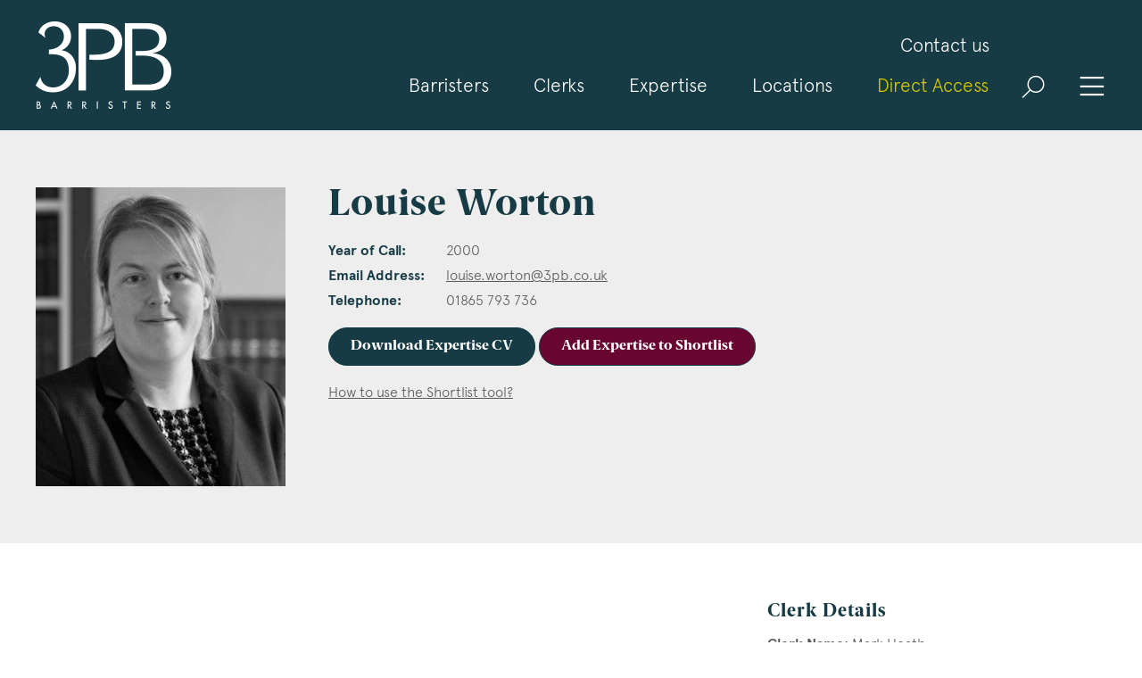

--- FILE ---
content_type: text/html; charset=UTF-8
request_url: https://www.3pb.co.uk/barristers/louise-worton/family/
body_size: 15834
content:
<!DOCTYPE html>
<html lang="en-GB" prefix="og: https://ogp.me/ns#">
<head>
	<meta charset="UTF-8">
	<meta name="viewport" content="width=device-width, initial-scale=1, viewport-fit=cover">

	<link rel="profile" href="https://gmpg.org/xfn/11">
	<link rel="pingback" href="https://www.3pb.co.uk/wordpress/xmlrpc.php">

	<link rel="apple-touch-icon" sizes="180x180" href="https://www.3pb.co.uk/content/themes/3pb_barristers/apple-touch-icon.png">
	<link rel="icon" type="image/png" href="https://www.3pb.co.uk/content/themes/3pb_barristers/favicon-32x32.png" sizes="32x32">
	<link rel="icon" type="image/png" href="https://www.3pb.co.uk/content/themes/3pb_barristers/favicon-16x16.png" sizes="16x16">
	<link rel="manifest" href="https://www.3pb.co.uk/content/themes/3pb_barristers/manifest.json">
	<link rel="mask-icon" href="https://www.3pb.co.uk/content/themes/3pb_barristers/safari-pinned-tab.svg" color="#5bbad5">
	<meta name="theme-color" content="#ffffff">
	<script type="text/javascript">
		// Google Tag Manager
		(function(w,d,s,l,i){w[l]=w[l]||[];w[l].push({'gtm.start':
			new Date().getTime(),event:'gtm.js'});var f=d.getElementsByTagName(s)[0],
			j=d.createElement(s),dl=l!='dataLayer'?'&l='+l:'';j.async=true;j.src=
			'https://www.googletagmanager.com/gtm.js?id='+i+dl;f.parentNode.insertBefore(j,f);
		})(window,document,'script','dataLayer','GTM-MQJ23HG');
	</script>
			<style>img:is([sizes="auto" i], [sizes^="auto," i]) { contain-intrinsic-size: 3000px 1500px }</style>
	
<!-- Search Engine Optimization by Rank Math - https://rankmath.com/ -->
<title>Louise Worton | Property And Family Law | 3PB Barristers</title>
<meta name="description" content="A highly respected practitioner, with a particular emphasis on property and matrimonial finance. Louise is also an accredited mediation advocate."/>
<meta name="robots" content="follow, index, max-snippet:-1, max-video-preview:-1, max-image-preview:large"/>
<link rel="canonical" href="https://www.3pb.co.uk/barristers/louise-worton/" />
<meta property="og:locale" content="en_GB" />
<meta property="og:type" content="article" />
<meta property="og:title" content="Louise Worton | Property And Family Law | 3PB Barristers" />
<meta property="og:description" content="A highly respected practitioner, with a particular emphasis on property and matrimonial finance. Louise is also an accredited mediation advocate." />
<meta property="og:url" content="https://www.3pb.co.uk/barristers/louise-worton/" />
<meta property="og:site_name" content="3PB Barristers" />
<meta property="og:updated_time" content="2025-10-16T18:25:42+01:00" />
<meta property="og:image" content="https://www.3pb.co.uk/content/uploads/Louis_Worton_560x670.jpg" />
<meta property="og:image:secure_url" content="https://www.3pb.co.uk/content/uploads/Louis_Worton_560x670.jpg" />
<meta property="og:image:width" content="560" />
<meta property="og:image:height" content="670" />
<meta property="og:image:alt" content="property and family law" />
<meta property="og:image:type" content="image/jpeg" />
<meta name="twitter:card" content="summary_large_image" />
<meta name="twitter:title" content="Louise Worton | Property And Family Law | 3PB Barristers" />
<meta name="twitter:description" content="A highly respected practitioner, with a particular emphasis on property and matrimonial finance. Louise is also an accredited mediation advocate." />
<meta name="twitter:image" content="https://www.3pb.co.uk/content/uploads/Louis_Worton_560x670.jpg" />
<script type="application/ld+json" class="rank-math-schema">{"@context":"https://schema.org","@graph":[{"@type":"Organization","@id":"https://www.3pb.co.uk/#organization","name":"3PB Barristers (3 Paper Buildings)","url":"https://www.3pb.co.uk/","email":"Jask Creative","contactPoint":[{"@type":"ContactPoint","telephone":"+44 330 332 2633","contactType":"customer support"}]},{"@type":"WebSite","@id":"https://www.3pb.co.uk/#website","url":"https://www.3pb.co.uk","name":"3PB Barristers (3 Paper Buildings)","publisher":{"@id":"https://www.3pb.co.uk/#organization"},"inLanguage":"en-GB"},{"@type":"ImageObject","@id":"https://www.3pb.co.uk/content/uploads/Louis_Worton_560x670.jpg","url":"https://www.3pb.co.uk/content/uploads/Louis_Worton_560x670.jpg","width":"560","height":"670","inLanguage":"en-GB"},{"@type":"WebPage","@id":"https://www.3pb.co.uk/barristers/louise-worton/#webpage","url":"https://www.3pb.co.uk/barristers/louise-worton/","name":"Louise Worton | Property And Family Law | 3PB Barristers","datePublished":"2016-11-01T11:56:13+00:00","dateModified":"2025-10-16T18:25:42+01:00","isPartOf":{"@id":"https://www.3pb.co.uk/#website"},"primaryImageOfPage":{"@id":"https://www.3pb.co.uk/content/uploads/Louis_Worton_560x670.jpg"},"inLanguage":"en-GB"},{"@type":"Person","name":"Louise Worton | Property And Family Law | 3PB Barristers","description":"A highly respected practitioner, with a particular emphasis on property and matrimonial finance. Louise\u00a0is also an accredited mediation advocate.","email":"louise.worton@3pb.co.uk","address":{"@type":"PostalAddress","streetAddress":"3PB Barristers, 23 Beaumont Street","addressLocality":"Oxford","postalCode":"OX1 2NP","addressCountry":"United Kingdom"},"gender":"Female","jobTitle":"Barrister","@id":"https://www.3pb.co.uk/barristers/louise-worton/#schema-190695","image":{"@id":"https://www.3pb.co.uk/content/uploads/Louis_Worton_560x670.jpg"},"mainEntityOfPage":{"@id":"https://www.3pb.co.uk/barristers/louise-worton/#webpage"}}]}</script>
<!-- /Rank Math WordPress SEO plugin -->

<link rel='dns-prefetch' href='//ajax.googleapis.com' />
<link rel="alternate" type="application/rss+xml" title="3PB Barristers &raquo; Feed" href="https://www.3pb.co.uk/feed/" />
<link rel="alternate" type="application/rss+xml" title="3PB Barristers &raquo; Comments Feed" href="https://www.3pb.co.uk/comments/feed/" />
<script type="text/javascript">
/* <![CDATA[ */
window._wpemojiSettings = {"baseUrl":"https:\/\/s.w.org\/images\/core\/emoji\/16.0.1\/72x72\/","ext":".png","svgUrl":"https:\/\/s.w.org\/images\/core\/emoji\/16.0.1\/svg\/","svgExt":".svg","source":{"concatemoji":"https:\/\/www.3pb.co.uk\/wordpress\/wp-includes\/js\/wp-emoji-release.min.js?ver=6.8.3"}};
/*! This file is auto-generated */
!function(s,n){var o,i,e;function c(e){try{var t={supportTests:e,timestamp:(new Date).valueOf()};sessionStorage.setItem(o,JSON.stringify(t))}catch(e){}}function p(e,t,n){e.clearRect(0,0,e.canvas.width,e.canvas.height),e.fillText(t,0,0);var t=new Uint32Array(e.getImageData(0,0,e.canvas.width,e.canvas.height).data),a=(e.clearRect(0,0,e.canvas.width,e.canvas.height),e.fillText(n,0,0),new Uint32Array(e.getImageData(0,0,e.canvas.width,e.canvas.height).data));return t.every(function(e,t){return e===a[t]})}function u(e,t){e.clearRect(0,0,e.canvas.width,e.canvas.height),e.fillText(t,0,0);for(var n=e.getImageData(16,16,1,1),a=0;a<n.data.length;a++)if(0!==n.data[a])return!1;return!0}function f(e,t,n,a){switch(t){case"flag":return n(e,"\ud83c\udff3\ufe0f\u200d\u26a7\ufe0f","\ud83c\udff3\ufe0f\u200b\u26a7\ufe0f")?!1:!n(e,"\ud83c\udde8\ud83c\uddf6","\ud83c\udde8\u200b\ud83c\uddf6")&&!n(e,"\ud83c\udff4\udb40\udc67\udb40\udc62\udb40\udc65\udb40\udc6e\udb40\udc67\udb40\udc7f","\ud83c\udff4\u200b\udb40\udc67\u200b\udb40\udc62\u200b\udb40\udc65\u200b\udb40\udc6e\u200b\udb40\udc67\u200b\udb40\udc7f");case"emoji":return!a(e,"\ud83e\udedf")}return!1}function g(e,t,n,a){var r="undefined"!=typeof WorkerGlobalScope&&self instanceof WorkerGlobalScope?new OffscreenCanvas(300,150):s.createElement("canvas"),o=r.getContext("2d",{willReadFrequently:!0}),i=(o.textBaseline="top",o.font="600 32px Arial",{});return e.forEach(function(e){i[e]=t(o,e,n,a)}),i}function t(e){var t=s.createElement("script");t.src=e,t.defer=!0,s.head.appendChild(t)}"undefined"!=typeof Promise&&(o="wpEmojiSettingsSupports",i=["flag","emoji"],n.supports={everything:!0,everythingExceptFlag:!0},e=new Promise(function(e){s.addEventListener("DOMContentLoaded",e,{once:!0})}),new Promise(function(t){var n=function(){try{var e=JSON.parse(sessionStorage.getItem(o));if("object"==typeof e&&"number"==typeof e.timestamp&&(new Date).valueOf()<e.timestamp+604800&&"object"==typeof e.supportTests)return e.supportTests}catch(e){}return null}();if(!n){if("undefined"!=typeof Worker&&"undefined"!=typeof OffscreenCanvas&&"undefined"!=typeof URL&&URL.createObjectURL&&"undefined"!=typeof Blob)try{var e="postMessage("+g.toString()+"("+[JSON.stringify(i),f.toString(),p.toString(),u.toString()].join(",")+"));",a=new Blob([e],{type:"text/javascript"}),r=new Worker(URL.createObjectURL(a),{name:"wpTestEmojiSupports"});return void(r.onmessage=function(e){c(n=e.data),r.terminate(),t(n)})}catch(e){}c(n=g(i,f,p,u))}t(n)}).then(function(e){for(var t in e)n.supports[t]=e[t],n.supports.everything=n.supports.everything&&n.supports[t],"flag"!==t&&(n.supports.everythingExceptFlag=n.supports.everythingExceptFlag&&n.supports[t]);n.supports.everythingExceptFlag=n.supports.everythingExceptFlag&&!n.supports.flag,n.DOMReady=!1,n.readyCallback=function(){n.DOMReady=!0}}).then(function(){return e}).then(function(){var e;n.supports.everything||(n.readyCallback(),(e=n.source||{}).concatemoji?t(e.concatemoji):e.wpemoji&&e.twemoji&&(t(e.twemoji),t(e.wpemoji)))}))}((window,document),window._wpemojiSettings);
/* ]]> */
</script>
<style id='wp-emoji-styles-inline-css' type='text/css'>

	img.wp-smiley, img.emoji {
		display: inline !important;
		border: none !important;
		box-shadow: none !important;
		height: 1em !important;
		width: 1em !important;
		margin: 0 0.07em !important;
		vertical-align: -0.1em !important;
		background: none !important;
		padding: 0 !important;
	}
</style>
<link rel='stylesheet' id='wp-block-library-css' href='https://www.3pb.co.uk/wordpress/wp-includes/css/dist/block-library/style.min.css?ver=6.8.3' type='text/css' media='all' />
<style id='classic-theme-styles-inline-css' type='text/css'>
/*! This file is auto-generated */
.wp-block-button__link{color:#fff;background-color:#32373c;border-radius:9999px;box-shadow:none;text-decoration:none;padding:calc(.667em + 2px) calc(1.333em + 2px);font-size:1.125em}.wp-block-file__button{background:#32373c;color:#fff;text-decoration:none}
</style>
<style id='global-styles-inline-css' type='text/css'>
:root{--wp--preset--aspect-ratio--square: 1;--wp--preset--aspect-ratio--4-3: 4/3;--wp--preset--aspect-ratio--3-4: 3/4;--wp--preset--aspect-ratio--3-2: 3/2;--wp--preset--aspect-ratio--2-3: 2/3;--wp--preset--aspect-ratio--16-9: 16/9;--wp--preset--aspect-ratio--9-16: 9/16;--wp--preset--color--black: #000000;--wp--preset--color--cyan-bluish-gray: #abb8c3;--wp--preset--color--white: #ffffff;--wp--preset--color--pale-pink: #f78da7;--wp--preset--color--vivid-red: #cf2e2e;--wp--preset--color--luminous-vivid-orange: #ff6900;--wp--preset--color--luminous-vivid-amber: #fcb900;--wp--preset--color--light-green-cyan: #7bdcb5;--wp--preset--color--vivid-green-cyan: #00d084;--wp--preset--color--pale-cyan-blue: #8ed1fc;--wp--preset--color--vivid-cyan-blue: #0693e3;--wp--preset--color--vivid-purple: #9b51e0;--wp--preset--gradient--vivid-cyan-blue-to-vivid-purple: linear-gradient(135deg,rgba(6,147,227,1) 0%,rgb(155,81,224) 100%);--wp--preset--gradient--light-green-cyan-to-vivid-green-cyan: linear-gradient(135deg,rgb(122,220,180) 0%,rgb(0,208,130) 100%);--wp--preset--gradient--luminous-vivid-amber-to-luminous-vivid-orange: linear-gradient(135deg,rgba(252,185,0,1) 0%,rgba(255,105,0,1) 100%);--wp--preset--gradient--luminous-vivid-orange-to-vivid-red: linear-gradient(135deg,rgba(255,105,0,1) 0%,rgb(207,46,46) 100%);--wp--preset--gradient--very-light-gray-to-cyan-bluish-gray: linear-gradient(135deg,rgb(238,238,238) 0%,rgb(169,184,195) 100%);--wp--preset--gradient--cool-to-warm-spectrum: linear-gradient(135deg,rgb(74,234,220) 0%,rgb(151,120,209) 20%,rgb(207,42,186) 40%,rgb(238,44,130) 60%,rgb(251,105,98) 80%,rgb(254,248,76) 100%);--wp--preset--gradient--blush-light-purple: linear-gradient(135deg,rgb(255,206,236) 0%,rgb(152,150,240) 100%);--wp--preset--gradient--blush-bordeaux: linear-gradient(135deg,rgb(254,205,165) 0%,rgb(254,45,45) 50%,rgb(107,0,62) 100%);--wp--preset--gradient--luminous-dusk: linear-gradient(135deg,rgb(255,203,112) 0%,rgb(199,81,192) 50%,rgb(65,88,208) 100%);--wp--preset--gradient--pale-ocean: linear-gradient(135deg,rgb(255,245,203) 0%,rgb(182,227,212) 50%,rgb(51,167,181) 100%);--wp--preset--gradient--electric-grass: linear-gradient(135deg,rgb(202,248,128) 0%,rgb(113,206,126) 100%);--wp--preset--gradient--midnight: linear-gradient(135deg,rgb(2,3,129) 0%,rgb(40,116,252) 100%);--wp--preset--font-size--small: 13px;--wp--preset--font-size--medium: 20px;--wp--preset--font-size--large: 36px;--wp--preset--font-size--x-large: 42px;--wp--preset--spacing--20: 0.44rem;--wp--preset--spacing--30: 0.67rem;--wp--preset--spacing--40: 1rem;--wp--preset--spacing--50: 1.5rem;--wp--preset--spacing--60: 2.25rem;--wp--preset--spacing--70: 3.38rem;--wp--preset--spacing--80: 5.06rem;--wp--preset--shadow--natural: 6px 6px 9px rgba(0, 0, 0, 0.2);--wp--preset--shadow--deep: 12px 12px 50px rgba(0, 0, 0, 0.4);--wp--preset--shadow--sharp: 6px 6px 0px rgba(0, 0, 0, 0.2);--wp--preset--shadow--outlined: 6px 6px 0px -3px rgba(255, 255, 255, 1), 6px 6px rgba(0, 0, 0, 1);--wp--preset--shadow--crisp: 6px 6px 0px rgba(0, 0, 0, 1);}:where(.is-layout-flex){gap: 0.5em;}:where(.is-layout-grid){gap: 0.5em;}body .is-layout-flex{display: flex;}.is-layout-flex{flex-wrap: wrap;align-items: center;}.is-layout-flex > :is(*, div){margin: 0;}body .is-layout-grid{display: grid;}.is-layout-grid > :is(*, div){margin: 0;}:where(.wp-block-columns.is-layout-flex){gap: 2em;}:where(.wp-block-columns.is-layout-grid){gap: 2em;}:where(.wp-block-post-template.is-layout-flex){gap: 1.25em;}:where(.wp-block-post-template.is-layout-grid){gap: 1.25em;}.has-black-color{color: var(--wp--preset--color--black) !important;}.has-cyan-bluish-gray-color{color: var(--wp--preset--color--cyan-bluish-gray) !important;}.has-white-color{color: var(--wp--preset--color--white) !important;}.has-pale-pink-color{color: var(--wp--preset--color--pale-pink) !important;}.has-vivid-red-color{color: var(--wp--preset--color--vivid-red) !important;}.has-luminous-vivid-orange-color{color: var(--wp--preset--color--luminous-vivid-orange) !important;}.has-luminous-vivid-amber-color{color: var(--wp--preset--color--luminous-vivid-amber) !important;}.has-light-green-cyan-color{color: var(--wp--preset--color--light-green-cyan) !important;}.has-vivid-green-cyan-color{color: var(--wp--preset--color--vivid-green-cyan) !important;}.has-pale-cyan-blue-color{color: var(--wp--preset--color--pale-cyan-blue) !important;}.has-vivid-cyan-blue-color{color: var(--wp--preset--color--vivid-cyan-blue) !important;}.has-vivid-purple-color{color: var(--wp--preset--color--vivid-purple) !important;}.has-black-background-color{background-color: var(--wp--preset--color--black) !important;}.has-cyan-bluish-gray-background-color{background-color: var(--wp--preset--color--cyan-bluish-gray) !important;}.has-white-background-color{background-color: var(--wp--preset--color--white) !important;}.has-pale-pink-background-color{background-color: var(--wp--preset--color--pale-pink) !important;}.has-vivid-red-background-color{background-color: var(--wp--preset--color--vivid-red) !important;}.has-luminous-vivid-orange-background-color{background-color: var(--wp--preset--color--luminous-vivid-orange) !important;}.has-luminous-vivid-amber-background-color{background-color: var(--wp--preset--color--luminous-vivid-amber) !important;}.has-light-green-cyan-background-color{background-color: var(--wp--preset--color--light-green-cyan) !important;}.has-vivid-green-cyan-background-color{background-color: var(--wp--preset--color--vivid-green-cyan) !important;}.has-pale-cyan-blue-background-color{background-color: var(--wp--preset--color--pale-cyan-blue) !important;}.has-vivid-cyan-blue-background-color{background-color: var(--wp--preset--color--vivid-cyan-blue) !important;}.has-vivid-purple-background-color{background-color: var(--wp--preset--color--vivid-purple) !important;}.has-black-border-color{border-color: var(--wp--preset--color--black) !important;}.has-cyan-bluish-gray-border-color{border-color: var(--wp--preset--color--cyan-bluish-gray) !important;}.has-white-border-color{border-color: var(--wp--preset--color--white) !important;}.has-pale-pink-border-color{border-color: var(--wp--preset--color--pale-pink) !important;}.has-vivid-red-border-color{border-color: var(--wp--preset--color--vivid-red) !important;}.has-luminous-vivid-orange-border-color{border-color: var(--wp--preset--color--luminous-vivid-orange) !important;}.has-luminous-vivid-amber-border-color{border-color: var(--wp--preset--color--luminous-vivid-amber) !important;}.has-light-green-cyan-border-color{border-color: var(--wp--preset--color--light-green-cyan) !important;}.has-vivid-green-cyan-border-color{border-color: var(--wp--preset--color--vivid-green-cyan) !important;}.has-pale-cyan-blue-border-color{border-color: var(--wp--preset--color--pale-cyan-blue) !important;}.has-vivid-cyan-blue-border-color{border-color: var(--wp--preset--color--vivid-cyan-blue) !important;}.has-vivid-purple-border-color{border-color: var(--wp--preset--color--vivid-purple) !important;}.has-vivid-cyan-blue-to-vivid-purple-gradient-background{background: var(--wp--preset--gradient--vivid-cyan-blue-to-vivid-purple) !important;}.has-light-green-cyan-to-vivid-green-cyan-gradient-background{background: var(--wp--preset--gradient--light-green-cyan-to-vivid-green-cyan) !important;}.has-luminous-vivid-amber-to-luminous-vivid-orange-gradient-background{background: var(--wp--preset--gradient--luminous-vivid-amber-to-luminous-vivid-orange) !important;}.has-luminous-vivid-orange-to-vivid-red-gradient-background{background: var(--wp--preset--gradient--luminous-vivid-orange-to-vivid-red) !important;}.has-very-light-gray-to-cyan-bluish-gray-gradient-background{background: var(--wp--preset--gradient--very-light-gray-to-cyan-bluish-gray) !important;}.has-cool-to-warm-spectrum-gradient-background{background: var(--wp--preset--gradient--cool-to-warm-spectrum) !important;}.has-blush-light-purple-gradient-background{background: var(--wp--preset--gradient--blush-light-purple) !important;}.has-blush-bordeaux-gradient-background{background: var(--wp--preset--gradient--blush-bordeaux) !important;}.has-luminous-dusk-gradient-background{background: var(--wp--preset--gradient--luminous-dusk) !important;}.has-pale-ocean-gradient-background{background: var(--wp--preset--gradient--pale-ocean) !important;}.has-electric-grass-gradient-background{background: var(--wp--preset--gradient--electric-grass) !important;}.has-midnight-gradient-background{background: var(--wp--preset--gradient--midnight) !important;}.has-small-font-size{font-size: var(--wp--preset--font-size--small) !important;}.has-medium-font-size{font-size: var(--wp--preset--font-size--medium) !important;}.has-large-font-size{font-size: var(--wp--preset--font-size--large) !important;}.has-x-large-font-size{font-size: var(--wp--preset--font-size--x-large) !important;}
:where(.wp-block-post-template.is-layout-flex){gap: 1.25em;}:where(.wp-block-post-template.is-layout-grid){gap: 1.25em;}
:where(.wp-block-columns.is-layout-flex){gap: 2em;}:where(.wp-block-columns.is-layout-grid){gap: 2em;}
:root :where(.wp-block-pullquote){font-size: 1.5em;line-height: 1.6;}
</style>
<link rel='stylesheet' id='threepb_barristers-normalize-css' href='https://www.3pb.co.uk/content/themes/3pb_barristers/normalize.css?ver=202ab8fd' type='text/css' media='all' />
<link rel='stylesheet' id='threepb_barristers-style-css' href='https://www.3pb.co.uk/content/themes/3pb_barristers/style.css?ver=202ab8fd' type='text/css' media='all' />
<script type="text/javascript" src="https://www.3pb.co.uk/wordpress/wp-includes/js/jquery/jquery.min.js?ver=3.7.1" id="jquery-core-js"></script>
<script type="text/javascript" src="https://www.3pb.co.uk/wordpress/wp-includes/js/jquery/jquery-migrate.min.js?ver=3.4.1" id="jquery-migrate-js"></script>
<script type="text/javascript" src="https://www.3pb.co.uk/content/themes/3pb_barristers/cloudflare/hls.min.js?ver=202ab8fd" id="hls-js"></script>
<link rel="https://api.w.org/" href="https://www.3pb.co.uk/wp-json/" /><link rel="EditURI" type="application/rsd+xml" title="RSD" href="https://www.3pb.co.uk/wordpress/xmlrpc.php?rsd" />
<link rel='shortlink' href='https://www.3pb.co.uk/?p=643' />
<link rel="alternate" title="oEmbed (JSON)" type="application/json+oembed" href="https://www.3pb.co.uk/wp-json/oembed/1.0/embed?url=https%3A%2F%2Fwww.3pb.co.uk%2Fbarristers%2Flouise-worton%2F" />
<link rel="alternate" title="oEmbed (XML)" type="text/xml+oembed" href="https://www.3pb.co.uk/wp-json/oembed/1.0/embed?url=https%3A%2F%2Fwww.3pb.co.uk%2Fbarristers%2Flouise-worton%2F&#038;format=xml" />
<style type="text/css">.recentcomments a{display:inline !important;padding:0 !important;margin:0 !important;}</style>	<link rel="stylesheet" href="//code.jquery.com/ui/1.14.1/themes/smoothness/jquery-ui.css">
	<meta name="ahrefs-site-verification" content="5efcadc164d5bc684c910918e01e86f12c115a83d436a7c7efc48b37cdb93bc2">
</head>

<body class="wp-singular barristers-template-default single single-barristers postid-643 wp-theme-3pb_barristers group-blog" id="643">
<div id="page" class="site">
	<a class="skip-link screen-reader-text" href="#content">Skip to content</a>
		<header id="masthead" class="site-header solid " role="banner">
		<div class="contain">
			<div class="site-branding">
									<p class="site-title"><a href="https://www.3pb.co.uk/" rel="home">3PB Barristers</a></p>
							</div><!-- .site-branding -->

			<a href="/contact/" class="header-tel">Contact us</a>
			<a href="/contact/" class="header-tel mobile-tel">Contact us</a>

			<div class="header-toggles">
				<div class="menu-icon icon-burger"></div>

				<div class="search-form-wrapper">
					<span class="js-search-form-trigger icon-search search-icon"></span>
					<form role="search" method="get" class="search-form" action="https://www.3pb.co.uk/">
				<label>
					<span class="screen-reader-text">Search for:</span>
					<input type="search" class="search-field" placeholder="Search &hellip;" value="" name="s" />
				</label>
				<input type="submit" class="search-submit" value="Search" />
			</form>				</div>
			</div>

			<nav id="site-navigation" class="main-navigation" role="navigation">
				<!-- <button class="menu-toggle" aria-controls="primary-menu" aria-expanded="false">Primary Menu</button> -->
				<div class="menu-primary-menu-container"><ul id="primary-menu" class="menu"><li id="menu-item-282" class="menu-item menu-item-type-post_type menu-item-object-page menu-item-282"><a href="https://www.3pb.co.uk/barristers/">Barristers</a></li>
<li id="menu-item-2043" class="menu-item menu-item-type-custom menu-item-object-custom menu-item-2043"><a href="/clerks/">Clerks</a></li>
<li id="menu-item-283" class="menu-item menu-item-type-post_type menu-item-object-page menu-item-has-children menu-item-283"><a href="https://www.3pb.co.uk/expertise/">Expertise</a>
<ul class="sub-menu">
	<li id="menu-item-670" class="menu-item menu-item-type-post_type menu-item-object-page menu-item-670"><a href="https://www.3pb.co.uk/direct-access/">Direct Access</a></li>
	<li id="menu-item-671" class="menu-item menu-item-type-post_type menu-item-object-page menu-item-671"><a href="https://www.3pb.co.uk/expertise/adr-ncdr/">ADR/NCDR</a></li>
	<li id="menu-item-673" class="menu-item menu-item-type-post_type menu-item-object-page menu-item-673"><a href="https://www.3pb.co.uk/expertise/commercial/">Commercial</a></li>
	<li id="menu-item-674" class="menu-item menu-item-type-post_type menu-item-object-page menu-item-674"><a href="https://www.3pb.co.uk/expertise/crime-and-regulatory-crime/">Crime and Regulatory Crime</a></li>
	<li id="menu-item-675" class="menu-item menu-item-type-post_type menu-item-object-page menu-item-675"><a href="https://www.3pb.co.uk/expertise/employment-law/">Employment and Discrimination</a></li>
	<li id="menu-item-676" class="menu-item menu-item-type-post_type menu-item-object-page menu-item-676"><a href="https://www.3pb.co.uk/expertise/family/">Family Law</a></li>
	<li id="menu-item-677" class="menu-item menu-item-type-post_type menu-item-object-page menu-item-677"><a href="https://www.3pb.co.uk/expertise/personal-injury/">Personal Injury</a></li>
	<li id="menu-item-678" class="menu-item menu-item-type-post_type menu-item-object-page menu-item-678"><a href="https://www.3pb.co.uk/expertise/clinical-negligence/">Clinical Negligence</a></li>
	<li id="menu-item-679" class="menu-item menu-item-type-post_type menu-item-object-page menu-item-679"><a href="https://www.3pb.co.uk/expertise/public-and-administrative-law/">Public and Administrative Law</a></li>
	<li id="menu-item-680" class="menu-item menu-item-type-post_type menu-item-object-page menu-item-680"><a href="https://www.3pb.co.uk/?page_id=21">Sports Law</a></li>
	<li id="menu-item-681" class="menu-item menu-item-type-post_type menu-item-object-page menu-item-681"><a href="https://www.3pb.co.uk/expertise/construction-and-engineering/">Construction and Engineering</a></li>
	<li id="menu-item-682" class="menu-item menu-item-type-post_type menu-item-object-page menu-item-682"><a href="https://www.3pb.co.uk/expertise/property-and-estates/">Property and Estates</a></li>
	<li id="menu-item-11860" class="menu-item menu-item-type-post_type menu-item-object-page menu-item-11860"><a href="https://www.3pb.co.uk/expertise/education/">Education Law</a></li>
</ul>
</li>
<li id="menu-item-284" class="menu-item menu-item-type-post_type menu-item-object-page menu-item-284"><a href="https://www.3pb.co.uk/locations/">Locations</a></li>
<li id="menu-item-2044" class="menu-item menu-item-type-post_type menu-item-object-page menu-item-2044"><a href="https://www.3pb.co.uk/direct-access/">Direct Access</a></li>
</ul></div>			</nav><!-- #site-navigation -->

		</div>
	</header><!-- #masthead -->
	<!-- Side navigation -->
	<nav id="sidebar-navigation">
		<span class="js-close-nav-trigger close-nev-trigger">close</span>
		<div class="menu-side-menu-container"><ul id="menu-side-menu" class="menu"><li id="menu-item-580" class="menu-item menu-item-type-post_type menu-item-object-page menu-item-580"><a href="https://www.3pb.co.uk/barristers/">Barristers</a></li>
<li id="menu-item-2090" class="menu-item menu-item-type-custom menu-item-object-custom menu-item-2090"><a href="/clerks/">Clerks</a></li>
<li id="menu-item-11140" class="menu-item menu-item-type-custom menu-item-object-custom menu-item-11140"><a href="/credit-control-team/">Credit Control Team</a></li>
<li id="menu-item-581" class="menu-item menu-item-type-post_type menu-item-object-page menu-item-581"><a href="https://www.3pb.co.uk/expertise/">Expertise</a></li>
<li id="menu-item-589" class="menu-item menu-item-type-post_type menu-item-object-page menu-item-has-children menu-item-589"><a href="https://www.3pb.co.uk/locations/">Locations</a>
<ul class="sub-menu">
	<li id="menu-item-9535" class="menu-item menu-item-type-post_type menu-item-object-page menu-item-9535"><a href="https://www.3pb.co.uk/locations/3pb-meetings/">Event Space at 3PB Birmingham</a></li>
</ul>
</li>
<li id="menu-item-2091" class="menu-item menu-item-type-post_type menu-item-object-page menu-item-2091"><a href="https://www.3pb.co.uk/direct-access/">Direct Access</a></li>
<li id="menu-item-582" class="menu-item menu-item-type-post_type menu-item-object-page menu-item-has-children menu-item-582"><a href="https://www.3pb.co.uk/about/">About</a>
<ul class="sub-menu">
	<li id="menu-item-27539" class="menu-item menu-item-type-post_type menu-item-object-page menu-item-27539"><a href="https://www.3pb.co.uk/expertise/international-2/">International</a></li>
	<li id="menu-item-2089" class="menu-item menu-item-type-custom menu-item-object-custom menu-item-2089"><a href="/staff/">Staff</a></li>
	<li id="menu-item-584" class="menu-item menu-item-type-post_type menu-item-object-page menu-item-584"><a href="https://www.3pb.co.uk/about/history/">History</a></li>
	<li id="menu-item-585" class="menu-item menu-item-type-post_type menu-item-object-page menu-item-585"><a href="https://www.3pb.co.uk/about/john-galsworthy/">John Galsworthy</a></li>
	<li id="menu-item-586" class="menu-item menu-item-type-post_type menu-item-object-page current_page_parent menu-item-586"><a href="https://www.3pb.co.uk/news/">News</a></li>
	<li id="menu-item-3687" class="menu-item menu-item-type-custom menu-item-object-custom menu-item-3687"><a href="/articles/">Articles</a></li>
	<li id="menu-item-2011" class="menu-item menu-item-type-custom menu-item-object-custom menu-item-2011"><a href="/events/">Seminars</a></li>
</ul>
</li>
<li id="menu-item-11127" class="menu-item menu-item-type-custom menu-item-object-custom menu-item-has-children menu-item-11127"><a href="https://www.3pb.co.uk/established-practitioners/">Join Us</a>
<ul class="sub-menu">
	<li id="menu-item-4710" class="menu-item menu-item-type-post_type menu-item-object-page menu-item-4710"><a href="https://www.3pb.co.uk/established-practitioners/">Vacancies</a></li>
	<li id="menu-item-17440" class="menu-item menu-item-type-post_type menu-item-object-page menu-item-17440"><a href="https://www.3pb.co.uk/pupillage/">Pupillage</a></li>
	<li id="menu-item-593" class="menu-item menu-item-type-post_type menu-item-object-page menu-item-593"><a href="https://www.3pb.co.uk/mini-pupillage/">Mini-Pupillage</a></li>
	<li id="menu-item-595" class="menu-item menu-item-type-post_type menu-item-object-page menu-item-595"><a href="https://www.3pb.co.uk/equality-and-diversity/">Equality and Diversity</a></li>
	<li id="menu-item-596" class="menu-item menu-item-type-post_type menu-item-object-page menu-item-596"><a href="https://www.3pb.co.uk/contractual-terms/">Contractual Terms</a></li>
	<li id="menu-item-8575" class="menu-item menu-item-type-post_type menu-item-object-page menu-item-8575"><a href="https://www.3pb.co.uk/transparency/">Transparency</a></li>
</ul>
</li>
<li id="menu-item-598" class="menu-item menu-item-type-post_type menu-item-object-page menu-item-598"><a href="https://www.3pb.co.uk/contact/">Contact</a></li>
</ul></div>		<ul class="nav-social">
			<li><a class="linkedin" href="https://www.linkedin.com/company-beta/11201305/" target="_blank" rel="noreferrer noopener"></a></li>
			<li><a class="twitter" href="https://twitter.com/3PBChambers" target="_blank" rel="noreferrer noopener"></a></li>
		</ul>
	</nav>

	<div id="primary" class="content-area no-head">
		<section id="barrister-details" role="main">
			<div class="contain">

				
				<div class="barrister-thumb">
					<img width="280" height="335" src="https://www.3pb.co.uk/content/uploads/Louis_Worton_560x670-280x335.jpg" class="attachment-280x335 size-280x335 wp-post-image" alt="Louis Worton 560x670" decoding="async" fetchpriority="high" srcset="https://www.3pb.co.uk/content/uploads/Louis_Worton_560x670-280x335.jpg 280w, https://www.3pb.co.uk/content/uploads/Louis_Worton_560x670-251x300.jpg 251w, https://www.3pb.co.uk/content/uploads/Louis_Worton_560x670-250x300.jpg 250w, https://www.3pb.co.uk/content/uploads/Louis_Worton_560x670.jpg 560w" sizes="(max-width: 280px) 100vw, 280px" title="Louise Worton 1">				</div>

				<div class="barrister-details">
					<img src="https://www.3pb.co.uk/content/themes/3pb_barristers/img/logo_pdf.png" class="print_logo" alt="3pb Logo for PDF" />
					<h1>Louise Worton</h1>
					<p>
                        <strong>Year of Call:</strong> 2000<br>                        												<strong>Email Address:</strong> <a href="/cdn-cgi/l/email-protection#a7cbc8d2ced4c289d0c8d5d3c8c9e794d7c589c4c889d2cc"><span class="__cf_email__" data-cfemail="412d2e342832246f362e33352e2f017231236f222e6f342a">[email&#160;protected]</span></a><br>												<strong>Telephone:</strong> 01865 793 736<br>					</p>
					<div class="action-buttons">
												<a href="/brochure/?download=pdf&id=643&expertise_area=9" class="btn primary">Download Expertise CV</a>																			<a href="#" class="btn secondary add-to-brochure" onclick="toggleBrochure(jQuery(this), 643, 9, false, true, false, false); return false;">Add Expertise to Shortlist</a>
																	</div>
					<p class="how-to-use-shortlist"><a href="/brochure/">How to use the Shortlist tool?</a></p>
				</div>

			</div>
		</section>
		<section id="barrister-cv" role="main">
			<div class="contain">
				<div class="main-body">

											<div class="clerks mobile">
														<h4>Clerk Details</h4>
							<div class="clerk-wrapper">
																	<div class="clerk">
										<ul>
											<li><strong>Clerk Name:</strong> Mark Heath</li>											<li><strong>Clerk Telephone:</strong> 0330 332 0773</li>											<li><strong>Clerk Email:</strong> <a href="/cdn-cgi/l/email-protection#e385828ecd808f86918890a3d09381cd808ccd9688"><span class="__cf_email__" data-cfemail="355354581b565950475e46750645571b565a1b405e">[email&#160;protected]</span></a></li>										</ul>
									</div>
															</div>
						</div>
					
					<!-- Barrister Overview -->
					
					<!-- Areas of Expertise -->
											<div class="areas-of-expertise single-expertise">
															<h2 class="sub-area-title">Family</h2><p>Louise’s practice covers all aspects of matrimonial finance provision. She undertakes First Appointments, Financial Dispute Resolutions and Final Hearings. She deals with family finance upon separation and her cases include financial provision on divorce, Trusts of Land Act applications and Schedule One applications for children.</p>
<p>With her complimentary chancery practice, Louise is particularly well placed to deal with cases involving farms and estates, inheritance, land and estate/farm management, partnerships, third party intervention and other property aspects. She also has considerable experience in dealing with enforcement and variation proceedings.</p>
<p>She is a member of the Family Law Bar Association and also a qualified mediation advocate.</p>
<p><strong>Private Remote FDR Hearings</strong></p>
<p>Louise is available for private remote FDR hearings. For more information on private remote FDR hearings please click <a href="https://www.3pb.co.uk/expertise/family/ncdr/fdr-hearing/#js-order-barristers=call">here</a>.</p>
																					</div>
					
																					<div class="pubs-and-recs">
							<ul class="accordian">
								
								<!-- Recommendations -->
																	<li>
										<header>
											Recommendations
										</header>
										<section>
											<ul class="recommendations_list">
																									<li><p>Louise Worton of 3PB Barristers is a strong junior who handles property matters within her broader chancery practice. She specialises in landlord and tenant matters, advising both residential and commercial clients. She also deals with commercial disputes regarding such matters as covenants, easements, lease renewal and forfeiture. She has further expertise in TOLATA disputes.</p>
<p>"Louise is excellent to work with, very knowledgeable and practical. Her advice is always very clear."<br />
"Louise Worton is superb with clients and particularly strong in TOLATA matters."<br />
<strong>Chambers UK 2026</strong>/Real Estate Litigation/South Eastern Bar</p>
</li>
																									<li><p>'She has a strong presence that marks her as the leader in discussions in complex multi-party cases. She adopts a balanced and fair approach and steers discussions with authority. A robust advocate.'<br />
<strong>Legal 500 2026</strong>/Court of Protection/Midlands Circuit/ Leading Junior - ranked: Tier 1</p>
<p>Louise Worton has considerable experience in relation to boundary and right-of-way disputes, residential possession claims, and lease renewal disputes.<br />
<strong>Legal 500 2026</strong>/Property and Construction/South Eastern Circuit/ Leading Junior</p>
<p>‘Louise is meticulous and has an analytical mind. She builds a good rapport with the client but is able to give robust advice where required.'<br />
<strong>Legal 500 2026</strong>/Family: divorce and financial remedy/South Eastern Circuit/ Leading Junior</p>
<p>Strengths: "Louise Worton is a pleasure to deal with. She adeptly utilises her judicial experience to advise on, draft and present the claims. "Louise Worton has a high level of knowledge and expertise. She would always be my first choice in property matters."<br />
<strong>Chambers UK 2025</strong>/Real Estate Litigation/South Eastern Bar</p>
<p>Louise Worton garners praise for her ‘excellent attention to detail’ and is presently handling a boundary dispute claim related to allegations of movement of boundary fences and trespass.<br />
‘Louise is great at inspiring confidence and putting clients at ease. She is a formidable advocate who greatly impresses in court.’<br />
<strong>Legal 500 2025</strong>/Property and Construction/South Eastern Circuit/ Leading Junior</p>
<p>'Louise is thorough and offers clear advice to clients. Her advocacy is strong.'<br />
<strong>Legal 500 2025</strong>/Family: divorce and financial remedy/South Eastern Circuit/ Leading Junior</p>
<p>'Louise has exceptional advocacy skills, with exceptional breadth of knowledge. She is effective communicator in every situation. She strikes the perfect balance of professionalism and approachability.'<br />
<strong>Legal 500 2025</strong>/Court of Protection/South Eastern Circuit/ Leading Junior - ranked: Tier 1</p>
<p>‘Louise’s advocacy skills and breadth of knowledge are exceptional. She is an effective communicator, striking the perfect balance of professionalism and approachability.’<br />
<strong>Legal 500 2025</strong>/Court of Protection/Midlands Circuit/ Leading Junior - ranked: Tier 1</p>
<p>Strengths: “Her attention to detail has proven invaluable.” “She is approachable and friendly.” “Louise is an excellent advocate.”<br />
<strong>Chambers UK 2024</strong>/Real Estate Litigation/South Eastern Bar</p>
<p>'Louise gives clear, robust and practical advice. She is a tenacious advocate.'<br />
<strong>Legal 500 2024</strong>/Property and Construction/ South Eastern Circuit/ Leading Junior</p>
<p>‘Louise has a strong understanding of the Court of Protection. She inspires confidence in the client with her abilities and advice.’<br />
<strong>Legal 500 2024</strong>/Court of Protection/Midlands Circuit/ Leading Junior - ranked: Tier 1</p>
<p>Louise Worton is ranked in <strong>Legal 500 2024</strong>/Court of Protection/ South Eastern Circuit/ Leading Junior</p>
<p>Strengths: “She is accessible, easy to work with and commercially astute.”<br />
“Louise provides clear advice and is a strong and tenacious advocate.”<br />
“She is very sensible and she is familiar with this area of law.”<br />
<strong>Chambers UK 2023</strong>/Real Estate Litigation/South Eastern</p>
<p>‘Louise provides a clear and understandable advice to clients. She gives thorough and practical advice to solicitors. She is pragmatic and bold.’<br />
Louise Worton is a specialist property and Chancery practitioner with an emphasis on landlords and tenants.<br />
<strong>Legal 500 2023</strong>/Property and Construction/Leading Juniors/South Eastern Circuit</p>
<p>‘Louise is calm, diligent and always very approachable. She provides her advice which helps in the progress of the matter without delay and with confidence.’<br />
<strong>Legal 500 2023</strong>/Court of Protection and Community Care/Leading Juniors/South Eastern Circuit - Ranked Tier 1</p>
<p>Strengths: "Louise is very knowledgeable and makes things accessible to the client."<br />
Recent work: Successfully defended a client in a First-tier Tribunal hearing dealing with an application by the landlord for determinations that breaches of the lease had been committed, in order to ground a forfeiture claim for a long lease.<br />
<strong>Chambers UK 2022</strong>/Real Estate Litigation/South Eastern</p>
<p>‘Louise is always well-prepared and she is a tenacious cross-examiner.’<br />
<strong>Legal 500 2022</strong>/Property and Construction/Leading Juniors/South Eastern Circuit</p>
<p>‘A no-nonsense barrister who is a great communicator. Very approachable and good with both elderly clients and difficult opponents.’<br />
<strong>Legal 500 2022</strong>/Court of Protection and Community Care/Leading Juniors/South Eastern Circuit</p>
<p>Strengths: "She provides clear and easy to understand advice." "Excellent."<br />
<strong>Chambers UK 2021</strong>/Real Estate Litigation/South Eastern</p>
<p>‘Committed to exploring every possible angle on a case and tactically-minded.’<br />
<strong>Legal 500 2021</strong>/Property and construction/Leading Juniors/South Eastern</p>
<p>"At 3PB, Louise Worton has a wide-ranging Court of Protection and community care practice, with areas of expertise including deprivation of liberty, the removal of deputies and best interests decisions on placement, contact, care packages and medical treatment. In particular, she is praised as 'a voice of reason in circumstances where without her input it would be very difficult to find a way forward'."<br />
‘She is thorough and extremely knowledgeable in all areas of Court of Protection work.’<br />
<strong>Legal 500 2021</strong>/Court of Protection and Community Care/Leading Juniors/South Eastern</p>
<p>Strengths: "She is persuasive and has a very pleasant manner."<br />
<strong>Chambers UK 2020</strong>/Real Estate Litigation/South Eastern</p>
<p>"She puts clients at ease."<br />
<strong>Legal 500 2020</strong>/Property/Leading juniors/South Eastern Circuits</p>
<p>"Great with difficult clients."<br />
<strong>Legal 500 2020</strong>/Court of Protection and Community Care/Leading Juniors/South Eastern</p>
<p>"She is very easy to work with and gets results for clients."<br />
<strong>Chambers UK 2019</strong>/Real Estate Litigation/South Eastern</p>
<p>Strengths: "A strong litigator who is persuasive and gets good results."<br />
<strong>Chambers UK 2018</strong>/Real Estate Litigation/South Eastern</p>
<p>"She has particular expertise in landlord and tenant cases."<br />
<strong>Legal 500 2018/19</strong>/Property/Leading juniors/South Eastern Circuit</p>
<p>"A discerning and focused barrister."<br />
<strong>Legal 500 2018/19</strong>/Court of Protection/Leading juniors/South Eastern Circuit</p>
<p>Strengths: "Exceptional barrister with fantastic advocacy skills. Her written work is always extremely helpful." "She speaks in plain English, and has an ability to break down extremely complex issues into simple language."<br />
<strong>Chambers UK 2017</strong>/Real Estate Litigation/South Eastern</p>
<p>"Self-assured and sensitive with clients."<br />
<strong>Legal 500 2017</strong>/Court of Protection/Leading juniors/South Eastern Circuit</p>
<p>"Highly intelligent and down to earth."<br />
<strong>Legal 500 2017</strong>/Property/Leading juniors/South Eastern Circuit</p>
<p>"Approachable, knowledgeable and quick on her feet."<br />
<strong>Legal 500 2016</strong>/Property/Leading juniors/South Eastern Circuit</p>
<p>"She provides practical advice, and is very likeable."<br />
<strong>Legal 500 2015</strong>/Property/Leading juniors/South Eastern Circuit</p>
</li>
																							</ul>
										</section>
									</li>
								
															</ul>
						</div>
					
											<a href="https://www.3pb.co.uk/barristers/louise-worton/" class="btn full-cv-button">View Full CV</a>
									</div>
				<aside>
															<div class="clerks desktop" aria-hidden="true">
														<h4>Clerk Details</h4>
							<div class="clerk-wrapper">
																	<div class="clerk">
										<ul>
											<li><strong>Clerk Name:</strong> Mark Heath</li>											<li><strong>Clerk Telephone:</strong> 0330 332 0773</li>											<li><strong>Clerk Email:</strong> <a href="/cdn-cgi/l/email-protection#650304084b060900170e16255615074b060a4b100e"><span class="__cf_email__" data-cfemail="cea8afa3e0ada2abbca5bd8efdbeace0ada1e0bba5">[email&#160;protected]</span></a></li>										</ul>
									</div>
															</div>
						</div>
										<div class="further-details">
																				<div class="detail-section">
																										<ul class="leading-set-logos logos_2">
																					<li><img src="https://www.3pb.co.uk/?action=generate_image&logo=legal_500&type=junior&year=2026" height="160" width="111" alt="The Legal 500 - Leading Junior 2026" /><div class="hover">The Legal 500 - Leading Junior 2026</div></li>
										
																																<li><img src="https://www.3pb.co.uk/?action=generate_image&logo=c_and_p&type=junior&year=2026" height="160" width="111" alt="Chambers & Partners - Leading Junior 2026" /><div class="hover">Chambers & Partners - Leading Junior 2026</div></li>
										
																			</ul>
																									<div class="additional_recommendations">
																					<h4>Chambers and Partners rankings</h4>
											<ul class="ranked">
																																							<li>Leading Junior 2026</li>
																																																				<li>Leading Junior 2025</li>
																																																				<li>Leading Junior 2024</li>
																																																				<li>Leading Junior 2023</li>
																																																				<li>Leading Junior 2022</li>
																																																				<li>Leading Junior 2021</li>
																																																				<li>Leading Junior 2020</li>
																																																				<li>Leading Junior 2019</li>
																																																				<li>Leading Junior 2018</li>
																																																				<li>Leading Junior 2017</li>
																																				</ul>
																																									<h4>Legal 500 rankings</h4>
											<ul>
																									<li>Leading Junior 2026</li>
																									<li>Leading Junior 2025</li>
																									<li>Leading Junior 2024</li>
																									<li>Leading Junior 2023</li>
																									<li>Leading Junior 2022</li>
																									<li>Leading Junior 2021</li>
																									<li>Leading Junior 2020</li>
																									<li>Leading Junior 2019</li>
																									<li>Leading Junior 2018</li>
																									<li>Leading Junior 2017</li>
																									<li>Leading Junior 2016</li>
																							</ul>
																			</div>
															</div>
																									<div class="detail-section">
								<h2>Academic qualifications</h2>
								<ul>
<li>LLB Durham</li>
</ul>
							</div>
						
						
													<div class="detail-section">
								<h2>Professional qualifications &amp; appointments</h2>
								<ul>
<li>Recorder - South Eastern Circuit</li>
<li>Tribunal Judge in the FTT Social Entitlement Chamber</li>
<li>Accredited Mediation Advocate</li>
</ul>
							</div>
						
													<div class="detail-section">
								<h2>Professional bodies</h2>
								<ul>
<li>Family Law Bar Association</li>
<li>Property Bar Association</li>
</ul>
							</div>
						
											</div>
							</div>
			</aside>
		</section>
					<section id="related-news" class="barrister">
				<div class="contain">
					<h2>Related News</h2>
					<ul class="news-grid">
													<li class="news-post">
    <div class="news-panel">
        <div class="entry-header">
            <a href="https://www.3pb.co.uk/3pb-congratulates-its-property-and-estates-group-for-11-rankings-in-chambers-partners-2026-edition/">
                <div class="image-area no-thumb">
                                        <h3 class="entry-title">3PB congratulates its Property and Estates Group for 11 rankings in Chambers &#038; Partners 2026</h3>
                </div>
            </a>
            <span class="post-meta">
                <span class="post-date">16th October 2025</span>
            </span>
        </div>

        <p>3PB’s national Property and Estates Group is delighted to have achieved 11 individual rankings in Chambers and Partners’ latest set of results. The rankings span the set’s Real Estate Litigation, Chancery, Construction, Planning and Social Housing expertise. The team maintains its ranking in Band 2 for Real Estate Litigation in South Eastern. While our barristers are lauded for their advocacy, technical skills and commercial awareness across the board, our clerks, headed by Chambers Director Mark Heath,...</p>
        <a href="https://www.3pb.co.uk/3pb-congratulates-its-property-and-estates-group-for-11-rankings-in-chambers-partners-2026-edition/" class="more">Continue reading</a>
    </div>
</li>
													<li class="news-post">
    <div class="news-panel">
        <div class="entry-header">
            <a href="https://www.3pb.co.uk/3pbs-public-and-administrative-law-specialists-recognised-in-the-latest-legal-500-and-chambers-and-partners-rankings/">
                <div class="image-area no-thumb">
                                        <h3 class="entry-title">3PB’s Public and Administrative Law specialists recognised in the Legal Directories</h3>
                </div>
            </a>
            <span class="post-meta">
                <span class="post-date">16th October 2025</span>
            </span>
        </div>

        <p>3PB’s Public and Administrative Law barristers are delighted to have obtained individual rankings in Chambers and Partners and the Legal 500 in the following areas of law: Administrative and public law Court of protection and community care Immigration (including business immigration) Inquests and inquiries Professional discipline Congratulations to our 8 barristers – Louise Worton, Jim Hirschmann, Ben Amunwa, Sunyana Sharma, Richard Wheeler, Daniel Brown, Jennifer Agyekum, Nicholas Cotter - praised for their commitment, excellent case...</p>
        <a href="https://www.3pb.co.uk/3pbs-public-and-administrative-law-specialists-recognised-in-the-latest-legal-500-and-chambers-and-partners-rankings/" class="more">Continue reading</a>
    </div>
</li>
													<li class="news-post">
    <div class="news-panel">
        <div class="entry-header">
            <a href="https://www.3pb.co.uk/3pbs-family-law-team-achieves-70-rankings-in-the-legal-500-2026/">
                <div class="image-area no-thumb">
                                        <h3 class="entry-title">3PB’s Family Law team achieves 70 rankings in the Legal 500 2026</h3>
                </div>
            </a>
            <span class="post-meta">
                <span class="post-date">1st October 2025</span>
            </span>
        </div>

        <p>3PB’s family law team has been confirmed for its excellence in the Legal 500 2026 edition published today, remaining in top tier in the Midlands for Family: children and domestic abuse and for Family: divorce and financial remedy as well as top tier in the Western circuit for Family: children and domestic abuse. The Western team’s family finance barristers are awarded tier 2. 3PB’s family law team has been awarded a total of 70 rankings...</p>
        <a href="https://www.3pb.co.uk/3pbs-family-law-team-achieves-70-rankings-in-the-legal-500-2026/" class="more">Continue reading</a>
    </div>
</li>
													<li class="news-post">
    <div class="news-panel">
        <div class="entry-header">
            <a href="https://www.3pb.co.uk/3pb-property-and-estates-team-achieves-significant-midlands-gains-in-the-legal-500-2026/">
                <div class="image-area no-thumb">
                                        <h3 class="entry-title">3PB's Property and Estates team achieves significant Midlands gains in the Legal 500 2026</h3>
                </div>
            </a>
            <span class="post-meta">
                <span class="post-date">1st October 2025</span>
            </span>
        </div>

        <p>We are delighted to announce a total of 21 rankings (from 15 last year) for our property, estates and chancery specialists in the Legal 500 2026 edition. Retaining our member rankings in Property and Construction and Private Wealth, Probate and Tax on the South Eastern and Western Circuits, we are delighted to have also been recognised for Agricultural Property, Social Housing and Property and Construction on the Midlands Circuit. Our team has been quoted as...</p>
        <a href="https://www.3pb.co.uk/3pb-property-and-estates-team-achieves-significant-midlands-gains-in-the-legal-500-2026/" class="more">Continue reading</a>
    </div>
</li>
											</ul>
											<div class="view-more-wrapper">
							<a href="/news/?selected_barrister=louise-worton" class="btn view-all">View all news</a>
						</div>
									</div>
			</section>
			</div><!-- #primary -->

<section id="brochure-notify" style="display:none">
    <div class="contain">
        You have <strong class="count">0</strong> profiles in your brochure <a class="btn" href="/brochure/#your-team">View your Shortlist</a>  <a class="btn" href="/brochure/?download=pdf">Download your PDF</a>
    </div>
</section>

<footer>
  <div class="contain">
          <h4>Our Locations</h4>
      <ul class="locations locations-list"><li><span class="location-name">London:</span><span class="location-address">020 7583 8055&nbsp;&nbsp;&nbsp;|&nbsp;&nbsp;&nbsp;3 Paper Buildings, Temple, London, EC4Y 7EU</span></li><li><span class="location-name">Birmingham:</span><span class="location-address">0121 289 4333&nbsp;&nbsp;&nbsp;&nbsp;|&nbsp;&nbsp;&nbsp;Colmore Building, 20 Colmore Circus, Queensway, Birmingham, B4 6AT</span></li><li><span class="location-name">Bournemouth:</span><span class="location-address">01202 292 102&nbsp;&nbsp;&nbsp;&nbsp;|&nbsp;&nbsp;&nbsp;30 Christchurch Road, Bournemouth, Dorset, BH1 3PD</span></li><li><span class="location-name">Bristol:</span><span class="location-address">0117 928 1520&nbsp;&nbsp;&nbsp;&nbsp;&nbsp;|&nbsp;&nbsp;&nbsp;Royal Talbot House, 2 Victoria Street, Bristol, BS1 6BB</span></li><li><span class="location-name">Manchester:</span><span class="location-address">0161 359 5333&nbsp;&nbsp;&nbsp;&nbsp;|&nbsp;&nbsp;&nbsp;First Floor, 11 York Street,
Manchester, M2 2AW</span></li><li><span class="location-name">Oxford:</span><span class="location-address">01865 793 736&nbsp;&nbsp;&nbsp;&nbsp;|&nbsp;&nbsp;&nbsp;23 Beaumont Street, Oxford, OX1 2NP</span></li><li><span class="location-name">Winchester:</span><span class="location-address">01962 868 884&nbsp;&nbsp;&nbsp;|&nbsp;&nbsp;&nbsp;4 St Peter Street, Winchester, Hampshire, SO23 8BW</span></li></ul>    
    <div class="extra-info">

      <span class="quality-marks">
        <img src="https://www.3pb.co.uk/content/themes/3pb_barristers/img/quality_marks_2025.png" alt="Top Ranked Chambers UK Bar 2023 & Legal 500 Top Tier Set 2025" />
      </span>

      <ul class="social-links">
        <li><a target="_blank" rel="noreferrer noopener" href="https://bsky.app/profile/3pbbarristers.bsky.social"><svg class="w-8 h-8 inline-block" xmlns="http://www.w3.org/2000/svg" fill="none" viewBox="0 0 568 501"><title>Bluesky butterfly logo</title><path fill="currentColor" d="M123.121 33.664C188.241 82.553 258.281 181.68 284 234.873c25.719-53.192 95.759-152.32 160.879-201.21C491.866-1.611 568-28.906 568 57.947c0 17.346-9.945 145.713-15.778 166.555-20.275 72.453-94.155 90.933-159.875 79.748C507.222 323.8 536.444 388.56 473.333 453.32c-119.86 122.992-172.272-30.859-185.702-70.281-2.462-7.227-3.614-10.608-3.631-7.733-.017-2.875-1.169.506-3.631 7.733-13.43 39.422-65.842 193.273-185.702 70.281-63.111-64.76-33.89-129.52 80.986-149.071-65.72 11.185-139.6-7.295-159.875-79.748C9.945 203.659 0 75.291 0 57.946 0-28.906 76.135-1.612 123.121 33.664Z"></path></svg></a></li>
        <li><a target="_blank" rel="noreferrer noopener" href="https://www.linkedin.com/company/3pb-barristers/" class="icon-linkedin"></a></li>
      </ul>

    </div>

    <div class="legal">
      <span class="threepb">3PB Barristers</span>
      <span class="copyright">&copy; 3PB 2026</span>
      <div class="menu-footer-menu-container"><ul id="footer-menu" class="menu"><li id="menu-item-266" class="menu-item menu-item-type-post_type menu-item-object-page menu-item-266"><a href="https://www.3pb.co.uk/disclaimer/">Disclaimer</a></li>
<li id="menu-item-265" class="menu-item menu-item-type-post_type menu-item-object-page menu-item-privacy-policy menu-item-265"><a rel="privacy-policy" href="https://www.3pb.co.uk/data-protection/">Privacy Notice</a></li>
<li id="menu-item-264" class="menu-item menu-item-type-post_type menu-item-object-page menu-item-264"><a href="https://www.3pb.co.uk/complaints-procedure/">Complaints Procedure</a></li>
<li id="menu-item-263" class="menu-item menu-item-type-post_type menu-item-object-page menu-item-263"><a href="https://www.3pb.co.uk/important-information/">Terms of Business</a></li>
</ul></div>      <span class="threepb regulatedby">Regulated by the <a href="https://www.barstandardsboard.org.uk/" rel="noreferrer noopener" target="_blank">Bar Standards Board</a></span>
      <span class="threepb websiteby">Website by <a target="_blank" rel="noreferrer noopener" href="https://www.jaskcreative.co.uk">Jask Creative</a></span>
    </div>
  </div>
</footer>


  <div class="scroll-top-wrapper ">
    <span class="icon-up">
    </span>
  </div>

  <div class="modal_outer">
    <div class="modal_inner">
      <span class="modal_close"></span>

      <div class="modal_content">
        <span class="before">
          << /span>
            <img src="" alt="">
            <span class="after">></span>
      </div>
    </div>
  </div>

      <!-- Scripts -->
  <script data-cfasync="false" src="/cdn-cgi/scripts/5c5dd728/cloudflare-static/email-decode.min.js"></script><script type="speculationrules">
{"prefetch":[{"source":"document","where":{"and":[{"href_matches":"\/*"},{"not":{"href_matches":["\/wordpress\/wp-*.php","\/wordpress\/wp-admin\/*","\/content\/uploads\/*","\/content\/*","\/content\/plugins\/*","\/content\/themes\/3pb_barristers\/*","\/*\\?(.+)"]}},{"not":{"selector_matches":"a[rel~=\"nofollow\"]"}},{"not":{"selector_matches":".no-prefetch, .no-prefetch a"}}]},"eagerness":"conservative"}]}
</script>
<script src="https://ajax.googleapis.com/ajax/libs/jqueryui/1.14.1/jquery-ui.min.js?ver=202ab8fd" defer="defer" type="text/javascript"></script>
<script type="text/javascript" id="threepb_main_js-js-extra">
/* <![CDATA[ */
var my_ajax_object = {"ajax_url":"https:\/\/www.3pb.co.uk\/wordpress\/wp-admin\/admin-ajax.php"};
/* ]]> */
</script>
<script type="text/javascript" src="https://www.3pb.co.uk/content/themes/3pb_barristers/js/main.min.js?ver=202ab8fd" id="threepb_main_js-js"></script>

    <script>
    jQuery(document).ready(function($) {
      $(function() {
        $(document).on('scroll', function() {
          if ($(window).scrollTop() > 100) {
            $('.scroll-top-wrapper').addClass('show');
          } else {
            $('.scroll-top-wrapper').removeClass('show');
          }
        });
        $('.scroll-top-wrapper').on('click', scrollToTop);
      });

      function scrollToTop() {
        console.log('scroll top');
        verticalOffset = typeof(verticalOffset) != 'undefined' ? verticalOffset : 0;
        element = $('body');
        offset = element.offset();
        offsetTop = offset.top;
        $('html, body').animate({
          scrollTop: offsetTop
        }, 500, 'linear');
      }

      $('#barrister-search').submit(function() {
        return false;
      });
    });
  </script>

  <script src="https://cc.cdn.civiccomputing.com/9/cookieControl-9.x.min.js"></script>

  <script>
    var config = {
      apiKey: '035018f7ee882fb3a493992d247d0a4fea060e02',
      product: 'PRO',
      necessaryCookies: ['PHPSESSID', 'christmas_banner_dismissed'],

      optionalCookies: [{
        name: 'analytics',
        label: 'Analytics',
        description: 'Analytical cookies track the number of times a visitor has been to the site, how long a visit lasts, where visitors come from to arrive at the site, including which keywords were used in a search engine and which link was clicked on.',
        cookies: ['_ga', '_gid', '_gat', '__utma', '__utmt', '__utmb', '__utmc', '__utmz', '__utmv', '1P_JAR', 'ANID', 'IDE', 'NID'],
        recommendedState: true,
        lawfulBasis: 'consent',
        onAccept: function() {
          dataLayer.push({
            'civic_cookies_analytics': 'consent_given',
            'event': 'analytics_consent_given'
          });
        },
        onRevoke: function() {
          dataLayer.push({
            'civic_cookies_analytics': 'consent_revoked',
          });
        }
      }],

      position: 'LEFT',
      theme: 'DARK',
      branding: {
        fontColor: "#FFF",
        fontSizeTitle: "1.2em",
        fontSizeIntro: "1em",
        fontSizeHeaders: "1em",
        fontSize: "0.8em",
        backgroundColor: "#163B44",
        toggleText: "#fff",
        toggleColor: "#fff",
        toggleBackground: "#690531",
        buttonIcon: null,
        buttonIconWidth: "64px",
        buttonIconHeight: "64px",
        removeIcon: false,
        removeAbout: false
      }
    };

    CookieControl.load(config);
  </script>
  <script defer src="https://static.cloudflareinsights.com/beacon.min.js/vcd15cbe7772f49c399c6a5babf22c1241717689176015" integrity="sha512-ZpsOmlRQV6y907TI0dKBHq9Md29nnaEIPlkf84rnaERnq6zvWvPUqr2ft8M1aS28oN72PdrCzSjY4U6VaAw1EQ==" data-cf-beacon='{"version":"2024.11.0","token":"572203f93cdf4f46beb364a0934e2b48","r":1,"server_timing":{"name":{"cfCacheStatus":true,"cfEdge":true,"cfExtPri":true,"cfL4":true,"cfOrigin":true,"cfSpeedBrain":true},"location_startswith":null}}' crossorigin="anonymous"></script>
</body>

  </html>
